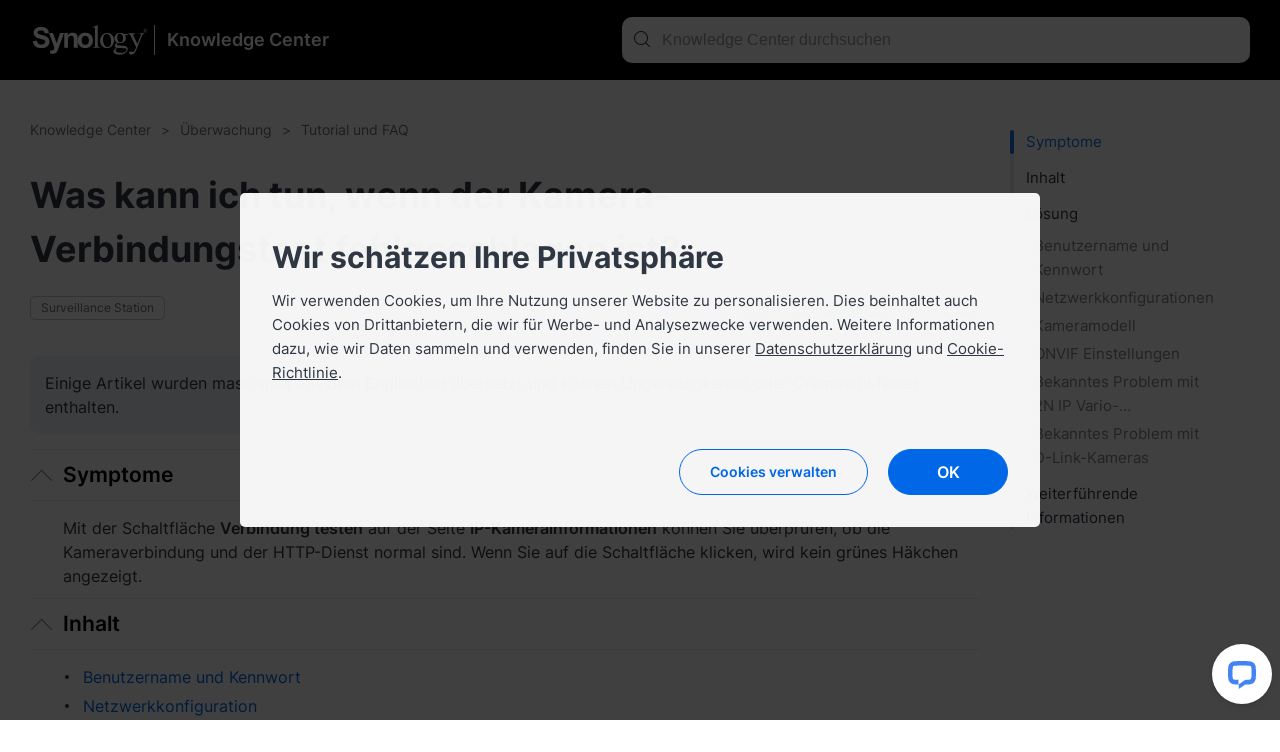

--- FILE ---
content_type: text/html; charset=UTF-8
request_url: https://kb.synology.com/de-de/Surveillance/tutorial/What_can_I_do_if_the_camera_connection_test_failed
body_size: 44399
content:
<!DOCTYPE html>
<html lang="de-de" data-lang-code="de-de">
<head>
    <meta charset="utf-8">
    <meta http-equiv="X-UA-Compatible" content="IE=edge,chrome=1">
    <meta name="viewport" content="width=device-width, initial-scale=1.0">
    <meta name="author" content="Synology Inc.">


    <title>Was kann ich tun, wenn der Kamera-Verbindungstest fehlgeschlagen ist?  - Synology Knowledge Center</title>
    <meta name="description" content="Das Synology Knowledge Center bietet umfassenden Support mit Antworten auf häufig gestellte Fragen, Problembehebungen, Anleitungen zu Software und allen möglichen technischen Dokumentationen.">
    <meta property="og:title" content="Was kann ich tun, wenn der Kamera-Verbindungstest fehlgeschlagen ist?  - Synology Knowledge Center" />
    <meta property="og:description" content="Das Synology Knowledge Center bietet umfassenden Support mit Antworten auf häufig gestellte Fragen, Problembehebungen, Anleitungen zu Software und allen möglichen technischen Dokumentationen." />
    <meta name="twitter:title" content="Was kann ich tun, wenn der Kamera-Verbindungstest fehlgeschlagen ist?  - Synology Knowledge Center">
    <meta name="twitter:description" content="Das Synology Knowledge Center bietet umfassenden Support mit Antworten auf häufig gestellte Fragen, Problembehebungen, Anleitungen zu Software und allen möglichen technischen Dokumentationen.">


            <meta property="og:type" content="website">
        <meta property="og:url" content="">
        <meta property="og:image" content="https://fileres.synology.com/images/common/meta-tag-preview-image/img_synology.jpg">
        <meta property="og:image:secure_url" content="https://fileres.synology.com/images/common/meta-tag-preview-image/img_synology.jpg"/>
        <meta property="og:image:type" content="image/jpg">
        <meta property="og:image:width" content="1200">
        <meta property="og:image:height" content="628">

        <meta name="twitter:card" content="summary_large_image">
        <meta name="twitter:image" content="https://fileres.synology.com/images/common/meta-tag-preview-image/img_synology.jpg">
        <meta name="twitter:image:width" content="1200">
        <meta name="twitter:image:height" content="628">
        <meta name="twitter:image:alt" content="Synology Inc.">
    
    
    <base href="https://kb.synology.com" />
    <link id="favicon" rel="shortcut icon" href="https://fileres.synology.com/images/common/favicon/syno/favicon.ico">

    <link rel="icon" type="image/png" sizes="144x144" href="https://fileres.synology.com/images/common/favicon/syno/icon-144x144.png">
    <link rel="icon" type="image/png" sizes="96x96" href="https://fileres.synology.com/images/common/favicon/syno/icon-96x96.png">
    <link rel="icon" type="image/png" sizes="64x64" href="https://fileres.synology.com/images/common/favicon/syno/icon-64x64.png">
    <link rel="icon" type="image/png" sizes="32x32" href="https://fileres.synology.com/images/common/favicon/syno/icon-32x32.png">
    <link rel="icon" type="image/png" sizes="16x16" href="https://fileres.synology.com/images/common/favicon/syno/icon-16x16.png">

    <link rel="apple-touch-icon" sizes="180x180" href="https://fileres.synology.com/images/common/favicon/syno/icon-180x180.png">
    <link rel="apple-touch-icon" sizes="167x167" href="https://fileres.synology.com/images/common/favicon/syno/icon-167x167.png">
    <link rel="apple-touch-icon" sizes="152x152" href="https://fileres.synology.com/images/common/favicon/syno/icon-152x152.png">
    <link rel="apple-touch-icon" sizes="120x120" href="https://fileres.synology.com/images/common/favicon/syno/icon-120x120.png">

        
    <link rel="stylesheet" href="/css/dsygno.min.css?id=135059bda7a95ced13ecae8368058993">
    <link rel="stylesheet" href="/css/syno.css?id=c0851f62434c6653ead4b2a8e81944aa">
    <script>
    window.SYNO_WEB = window.SYNO_WEB || {};
    window.SYNO_WEB.lang = "de-de";
    window.SYNO_WEB.languages = {"area_americas":{"en-br":"Brazil - English","en-ca":"Canada - English","en-us":"United States - English","es-mx":"M\u00e9xico - Espa\u00f1ol"},"area_asia":{"en-au":"Australia - English","en-id":"Indonesia - English","en-in":"India - English","en-my":"Malaysia - English","en-nz":"New Zealand - English","en-ph":"Philippines - English","en-sg":"Singapore - English","ja-jp":"\u65e5\u672c - \u65e5\u672c\u8a9e","ko-kr":"\ub300\ud55c\ubbfc\uad6d - \ud55c\uad6d\uc5b4","th-th":"\u0e44\u0e17\u0e22 - \u0e44\u0e17\u0e22","vi-vn":"Vi\u1ec7t Nam - Ti\u1ebfng Vi\u1ec7t","zh-hk":"\u9999\u6e2f\u7279\u5225\u884c\u653f\u5340 - \u7e41\u9ad4\u4e2d\u6587","zh-tw":"\u53f0\u7063 - \u7e41\u9ad4\u4e2d\u6587"},"area_europe":{"cs-cz":"\u010cesk\u00e1 republika - \u010ce\u0161tina","da-dk":"Danmark - Dansk","de-de":"Deutschland - Deutsch","en-ro":"Romania - English","en-uk":"United Kingdom - English","es-es":"Espa\u00f1a - Espa\u00f1ol","fr-fr":"France - Fran\u00e7ais","hu-hu":"Magyarorsz\u00e1g - Magyar","it-it":"Italia - Italiano","nl-nl":"Nederland - Nederlands","pl-pl":"Polska - Polski","ru-ru":"\u0420\u043e\u0441\u0441\u0438\u044f - \u0420\u0443\u0441\u0441\u043a\u0438\u0439","sv-se":"Sverige - Svenska","tr-tr":"T\u00fcrkiye - T\u00fcrk\u00e7e"},"area_region":{"en-af":"Africa - English","en-eu":"Europe - English","en-global":"Global - English","en-me":"Middle East - English"}};
    window.SYNO_WEB.lang_moment = "de";
    window.SYNO_WEB.base_uri = "https:\/\/kb.synology.com";
    window.SYNO_WEB.kb_uri = "https:\/\/kb.synology.com";
    window.SYNO_WEB.website_mode = "production";
    window.SYNO_WEB.is_china = false;
    window.SYNO_WEB.is_europe = false;
    window.SYNO_WEB.is_internal = false;

    window.SYNO_STRINGS = {"common":{"area_americas":"Amerika","area_asia":"Asien-Pazifik","area_europe":"Europa","area_region":"Region","btn_clear":"L\u00f6schen","colon":": ","label_quick_link":"Schnelle Links","lang_popup_title":"Bitte w\u00e4hlen Sie Ihre bevorzugte Sprache","placeholder_no_quicklinks":"Zur Suche Eingabetaste dr\u00fccken","result_count":"@num@ Suchergebnisse"},"footer":{"copyright":"Copyright \u00a9 2026 Synology Inc. Alle Rechte vorbehalten.","legal_imprint_text":"Impressum","privacy":"Datenschutz","social_links_fb":"https:\/\/www.facebook.com\/synology.DE","social_links_instagram":"https:\/\/www.instagram.com\/synology.de\/","social_links_twitter":"https:\/\/twitter.com\/SynologyD","social_links_youtube":"https:\/\/www.youtube.com\/c\/SynologyEurope\/videos","terms_conditions":"Allgemeine Gesch\u00e4ftsbedingungen"},"button":{"download":"Herunterladen","show_less":"Weniger anzeigen","show_more":"Mehr anzeigen","view_help":"Hilfe anzeigen"},"frontpage":{"breadcrumbs_results":"Suchergebnisse","chapter":"Inhaltsverzeichnis","header_synology_logo_url":"https:\/\/www.synology.com\/","header_title":"Knowledge Center","header_title_internal":"Knowledge Center <span>Internal Edition<\/span>","kb_main_help_title":"Hilfe","knowledgebase_disclaimer_2020_04":"Einige Artikel wurden maschinell aus dem Englischen \u00fcbersetzt und k\u00f6nnen Ungenauigkeiten oder Grammatikfehler enthalten.","name":"Knowledge Center","no_result_title":"Keine Ergebnisse. Versuchen Sie es mit anderen Suchbegriffen und Filterkriterien.","placeholder_filter":"Suche","placeholder_no_quicklinks":"Zur Suche Eingabetaste dr\u00fccken","placeholder_quicklinks":"Schnelle Links","placeholder_search":"Knowledge Center durchsuchen","placeholder_suggested":"Empfohlene Suchanfragen","publish_date":"Letzte Aktualisierung:","publish_date_pdf":"Letzte Aktualisierung:","sort_by":"Sortieren nach","sort_by_date":"Datum","sort_by_relevance":"Wichtigkeit"},"source":{"CFR":"CO2-Fu\u00dfabdruckbericht","developer_guide":"Entwicklerleitfaden","hardware_installation_guide":"Handbuch","hardware_specification":"Datenblatt","help":"Hilfe","product_insight":"Produkterkenntnisse","product_specification":"Produktspezifikationen","release_note":"Versionshinweise","software_specification":"Software-Spezifikationen","system_manual":"Handbuch","tutorial":"Tutorial und FAQ","user_guide":"Benutzerhandbuch","video":"Video-Anleitungen","visio_stencil":"Visio Stencil","white_paper":"White Paper"},"os":{"APM":"ActiveProtect","BeeDrive":"BeeDrive","BeeStation":"BeeStation","C2":"C2","DSM":"DiskStation Manager","DSMUC":"Unified Controller","GSM":"GridStation Manager","PAM":"Parallel Active Manager","SRM":"Synology Router Manager","Surveillance":"Surveillance Station","SurveillanceStation":"Surveillance Station"},"filter":{"clear_all":"Alles l\u00f6schen","date_range":"Zeitraum","model":"Modell","model_dropdown_placeholder":"Geben Sie den Modellnamen des Produkts ein","model_placeholder":"Finden Sie Ihr Synology-Produkt","os_version":"System","permissions":"Genehmigung","service":"Paket","source":"Quelle","tag":"Tag"},"date_range":{"any_time":"Beliebig","past_month":"Letzter Monat","past_week":"Letzte Woche","past_year":"Letztes Jahr"},"landing":{"bee_dialog_title":"W\u00e4hlen Sie ein Produkt aus","btn_find_product":"Produkt finden","by_category_C2":"C2-Dienste","by_category_DSM":"NAS & SAN","by_category_SRM":"Router","by_category_SurveillanceStation":"\u00dcberwachung","by_category_basic_help":"Hilfe","by_category_basic_help_url":"DSM\/help","by_category_basic_p":"Erhalten Sie Antworten auf Ihre Fragen und erfahren Sie mehr \u00fcber Synology-Produkte.","by_category_basic_release_note":"Versionshinweise","by_category_basic_release_note_url":"search?sources%5B%5D=release_note","by_category_basic_software_specification":"Software-Spezifikationen","by_category_basic_software_specification_url":"search?sources%5B%5D=software_specification","by_category_basic_title":"Anleitungen & Informationen","by_category_basic_tutorial":"Anleitungen & FAQ","by_category_basic_tutorial_url":"search?sources%5B%5D=tutorial","by_category_doc_developer_guide":"Entwicklerhandb\u00fccher","by_category_doc_developer_guide_url":"search?sources%5B%5D=developer_guide","by_category_doc_p":"Finden Sie Anleitungen, Best Practices, API-Referenzen und mehr.","by_category_doc_title":"Dokumente","by_category_doc_user_guide":"Benutzerhandb\u00fccher","by_category_doc_user_guide_url":"search?sources%5B%5D=user_guide","by_category_doc_white_paper":"Whitepaper","by_category_doc_white_paper_url":"search?sources%5B%5D=white_paper","by_category_p":"W\u00e4hlen Sie eine Kategorie f\u00fcr weitere Ressourcen.","by_category_product_p":"W\u00e4hlen Sie Ihr Modell f\u00fcr relevante Dokumente.","by_category_product_title":"Handbuch und Datenblatt f\u00fcr Ihr Produkt finden","by_category_resources_compatibility":"Produktkompatibilit\u00e4t","by_category_resources_compatibility_url":"https:\/\/www.synology.com\/compatibility","by_category_resources_developer_tool":"Entwickler-Tools","by_category_resources_developer_tool_url":"https:\/\/www.synology.com\/support\/developer","by_category_resources_download":"Download-Zentrum","by_category_resources_download_url":"https:\/\/www.synology.com\/support\/download","by_category_resources_p":"Finden Sie n\u00fctzliche Tools und weitere Informationen.","by_category_resources_product_status":"Status der Produktunterst\u00fctzung","by_category_resources_product_status_url":"https:\/\/www.synology.com\/products\/status","by_category_resources_title":"Downloads & Ressourcen","by_category_title":"Antworten nach Kategorie finden","by_help_desc":"W\u00e4hlen Sie eine Betriebsumgebung, um zugeh\u00f6rige Hilfe-Artikel zu erhalten.","by_help_title":"Hilfe erhalten","by_os_label_APM":"ActiveProtect","by_os_label_Bee":"Bee","by_os_label_BeeDrive":"BeeDrive","by_os_label_BeeStation":"BeeStation","by_os_label_C2":"C2-Dienste","by_os_label_DSM":"NAS & SAN","by_os_label_PAM":"PAM","by_os_label_SRM":"Router","by_os_label_SurveillanceStation":"\u00dcberwachung","by_os_p":"W\u00e4hlen Sie eine Produktreihe f\u00fcr weitere Ressourcen.","by_os_title":"Antworten nach Produkt finden","get_help_community_p":"Finden Sie Antworten, stellen Sie Fragen und tauschen Sie sich mit Synology-Interessierten aus.","get_help_community_title":"Synology Community","get_help_community_url":"https:\/\/community.synology.com\/enu","get_help_support_p":"Erhalten Sie technischen Support oder senden Sie uns eine Anfrage.","get_help_support_title":"Kontaktieren Sie uns","get_help_support_url":"https:\/\/www.synology.com\/de-de\/company\/contact_us","only_bee_drive_release":"F","subheader_title":"Wie k\u00f6nnen wir Ihnen helfen?"},"landing_detail":{"apm_function_help_btn":"Zur Hilfe gehen","apm_function_help_btn_url":"APM\/help","apm_function_help_p":"Erfahren Sie, wie Sie verschiedene Funktionen im ActiveProtect Manager (APM) verwenden.","apm_function_help_title":"L\u00f6sungen in der Hilfe finden","apm_subheader_p":"Sch\u00fctzen Sie Unternehmensdaten vollst\u00e4ndig mit den speziell f\u00fcr Backups entwickelten Funktionen von APM.","apm_subheader_title":"ActiveProtect","apm_topic_p":"Schauen Sie sich die relevantesten und beliebtesten ActiveProtect-Themen an.","apm_topic_release_note":"Versionshinweise","apm_topic_release_note_url":"search?sources%5B%5D=release_note&os_versions%5B%5D=11","apm_topic_software_spec":"Software-Spezifikationen","apm_topic_software_spec_url":"search?sources%5B%5D=release_note","apm_topic_title":"Trendthemen","apm_topic_tutorial":"FAQs","apm_topic_tutorial_url":"search?sources%5B%5D=tutorial&os_versions%5B%5D=11","apm_topic_user_guide":"Benutzerhandbuch","apm_topic_user_guide_url":"search?sources%5B%5D=user_guide&os_versions%5B%5D=11","apm_video_p":"Befolgen Sie Schritt-f\u00fcr-Schritt-Anleitungen, erhalten Sie hilfreiche Tipps und entdecken Sie L\u00f6sungen mit <a class=\"link-font\" href=\"search?sources%5B%5D=video&os_versions%5B%5D=9\">unseren Videos<\/a>.","apm_video_title":"Videoanleitungen","beeDrive_subheader_p":"Sichern und speichern Sie Ihre Computerdaten oder mobilen Fotos und Videos an einem Ort f\u00fcr reibungslosen Zugriff.","beeDrive_subheader_title":"BeeDrive","beeDrive_topic_getting_started":"Erste Schritte","beeDrive_topic_getting_started_url":"search?os_versions%5B%5D=9&tags%5B%5D=Quick_Start","beeDrive_topic_p":"Lesen Sie die relevantesten und beliebtesten Themen rund um BeeDrive.","beeDrive_topic_title":"Trendthemen","beeDrive_topic_tutorial":"Anleitungen & FAQ","beeDrive_topic_tutorial_url":"search?sources%5B%5D=tutorial&os_versions%5B%5D=9","beeDrive_video_p":"Erhalten Sie detaillierte Anleitungen und hilfreiche Tipps und finden Sie L\u00f6sungen in <a class=\"link-font\" href=\"search?sources%5B%5D=video&os_versions%5B%5D=9\">unseren Videos<\/a>.","beeDrive_video_title":"Videoanleitungen","beeStation_subheader_p":"Speichern, synchronisieren und teilen Sie Dateien und Fotos in Ihrer privaten Cloud in nur wenigen Schritten.","beeStation_subheader_title":"BeeStation","beeStation_topic_getting_started":"Erste Schritte","beeStation_topic_getting_started_url":"search?os_versions%5B%5D=10&tags%5B%5D=Quick_Start","beeStation_topic_p":"Lesen Sie die relevantesten und beliebtesten Themen rund um BeeStation.","beeStation_topic_title":"Trendthemen","beeStation_topic_tutorial":"Anleitungen & FAQ","beeStation_topic_tutorial_url":"search?sources%5B%5D=tutorial&os_versions%5B%5D=10","beeStation_video_p":"Erhalten Sie detaillierte Anleitungen und hilfreiche Tipps und finden Sie L\u00f6sungen in <a class=\"link-font\" href=\"search?sources%5B%5D=video&os_versions%5B%5D=10\">unseren Videos<\/a>.","beeStation_video_title":"Videoanleitungen","c2_article_item1_p":"Nur, weil Ihre Daten synchronisiert sind, bedeutet dies nicht, dass sie auch gesichert sind. Dar\u00fcber hinaus bedeutet dies auch nicht, dass Sie die M\u00f6glichkeit haben werden, Ihre Daten im Falle einer pl\u00f6tzlichen Katastrophe wiederherzustellen.","c2_article_item1_title":"Sichern Sie Ihre Daten! Synchronisieren Sie diese NICHT NUR (Englisch)","c2_article_item1_url":"https:\/\/medium.com\/synologyc2\/back-up-dont-just-sync-your-data-df79c8bcbe23","c2_article_item2_p":"Holen Sie alles aus Ihrem Browsing-Erlebnis heraus, indem Sie einen zugewiesenen Passwort-Manager wie C2 Password verwenden, um Ihre Anmeldedaten zu speichern und...","c2_article_item2_title":"Optimieren Sie Ihr Browser-Erlebnis mit C2 Password (Englisch)","c2_article_item2_url":"https:\/\/medium.com\/synologyc2\/optimize-your-browser-experience-with-c2-password-12e80db3fb31","c2_article_item3_p":"Mit Kanarienvogeltests k\u00f6nnen Entwickler neue Software an einer Gruppe von Benutzern testen, bevor die Software auf den Markt kommt, wodurch Probleme gefunden und behoben werden k\u00f6nnen, bevor sie ...","c2_article_item3_title":"Kanarienvogeltests: Was ist das und warum werden sie verwendet? (In englischer Sprache)","c2_article_item3_url":"https:\/\/medium.com\/synologyc2\/canary-testing-what-is-it-and-why-is-it-used-aa9c845f88bc","c2_article_link_text":"Erfahren Sie mehr","c2_article_p":"Weitere Artikel finden Sie <a class=\"link-font\" target=\"_blank\" href=\"https:\/\/medium.com\/synologyc2\">hier<\/a>.","c2_article_title":"Erfahren Sie mehr \u00fcber Synology C2","c2_package_C2_Backup":"C2 Backup","c2_package_C2_Backup_url":"search?sources%5B%5D=tutorial&services%5B%5D=C2_Backup","c2_package_C2_Identity":"C2 Identity","c2_package_C2_Identity_url":"search?sources%5B%5D=tutorial&services%5B%5D=C2_Identity","c2_package_C2_Object_Storage":"C2 Object Storage","c2_package_C2_Object_Storage_url":"search?sources%5B%5D=tutorial&services%5B%5D=C2_Object_Storage","c2_package_C2_Password":"C2 Password","c2_package_C2_Password_url":"search?sources%5B%5D=tutorial&services%5B%5D=C2_Password","c2_package_C2_Storage":"C2 Storage","c2_package_C2_Storage_url":"search?sources%5B%5D=tutorial&services%5B%5D=C2_Storage","c2_package_C2_Surveillance":"C2 Backup for Surveillance","c2_package_C2_Surveillance_url":"search?sources%5B%5D=tutorial&services%5B%5D=C2_Surveillance","c2_package_C2_Transfer":"C2 Transfer","c2_package_C2_Transfer_url":"search?sources%5B%5D=tutorial&services%5B%5D=C2_Transfer","c2_package_p":"Lesen Sie h\u00e4ufig gestellte Fragen und beliebte Themen rund um C2-Dienste.","c2_package_title":"Antworten nach Dienst finden","c2_subheader_p":"Erh\u00f6hen Sie die Effizienz mit sicheren und zuverl\u00e4ssigen Cloud-L\u00f6sungen f\u00fcr Datenspeicherung, Kennwortmanagement, Dateifreigabe und Sicherung.","c2_subheader_title":"C2-Dienste","c2_topic_p":"Lesen Sie die relevantesten und beliebtesten Themen rund um C2.","c2_topic_services":"Erste Schritte","c2_topic_services_url":"search?sources%5B%5D=tutorial&os_versions%5B%5D=6&tags%5B%5D=Quick_Start","c2_topic_title":"Trendthemen","c2_topic_tutorial":"Anleitungen & FAQ","c2_topic_tutorial_url":"search?sources%5B%5D=tutorial&os_versions%5B%5D=6","dsm_function_help_btn":"Zur Hilfe","dsm_function_help_btn_url":"DSM\/help\/","dsm_function_help_p":"Lernen Sie, die verschiedenen Funktionen in DSM zu verwenden.","dsm_function_help_title":"L\u00f6sungen in Hilfe finden","dsm_package_Active_Backup_for_Business":"Active Backup for Business","dsm_package_Active_Backup_for_Business_url":"search?sources%5B%5D=tutorial&services%5B%5D=Active_Backup_for_Business","dsm_package_Hybrid_Share":"Hybrid Share","dsm_package_Hybrid_Share_url":"search?sources%5B%5D=tutorial&services%5B%5D=Hybrid_Share","dsm_package_Hyper_Backup":"Hyper Backup","dsm_package_Hyper_Backup_url":"search?sources%5B%5D=tutorial&services%5B%5D=Hyper_Backup","dsm_package_SMB":"SMB-Dienste","dsm_package_SMB_url":"search?sources%5B%5D=tutorial&tags%5B%5D=SMB","dsm_package_Storage_Manager":"Speicher-Manager","dsm_package_Storage_Manager_url":"search?sources%5B%5D=tutorial&services%5B%5D=Storage_Manager","dsm_package_Synology_Drive":"Synology Drive","dsm_package_Synology_Drive_url":"search?sources%5B%5D=tutorial&services%5B%5D=Synology_Drive","dsm_package_Synology_Photos":"Synology Photos","dsm_package_Synology_Photos_url":"search?sources%5B%5D=tutorial&services%5B%5D=Synology_Photos","dsm_package_p":"Lesen Sie h\u00e4ufig gestellte Fragen und beliebte Themen rund um DSM-Pakete.","dsm_package_placeholder":"Alle Pakete","dsm_package_see_more":"Weitere Artikel","dsm_package_title":"Antworten nach Paket finden","dsm_subheader_p":"Nutzen Sie Ihre Synology-Ger\u00e4te mit den intuitiven Funktionen von DSM.","dsm_subheader_title":"NAS & SAN","dsm_topic_getting_started":"Erste Schritte","dsm_topic_getting_started_url":"search?os_versions%5B%5D=1&os_versions%5B%5D=2&tags%5B%5D=Quick_Start","dsm_topic_p":"Lesen Sie die relevantesten und beliebtesten Themen rund um DSM.","dsm_topic_release_note":"Versionshinweise","dsm_topic_release_note_url":"search?sources%5B%5D=release_note&os_versions%5B%5D=1&os_versions%5B%5D=2","dsm_topic_software_spec":"Software-Spezifikationen","dsm_topic_software_spec_url":"search?sources%5B%5D=software_specification&os_versions%5B%5D=1&os_versions%5B%5D=2","dsm_topic_title":"Trendthemen","dsm_topic_tutorial":"Anleitungen & FAQ","dsm_topic_tutorial_url":"search?os_versions%5B%5D=1&os_versions%5B%5D=2&sources%5B%5D=tutorial","dsm_video_p":"Erhalten Sie detaillierte Anleitungen und hilfreiche Tipps und finden Sie L\u00f6sungen in <a class=\"link-font\" href=\"search?sources%5B%5D=video&os_versions%5B%5D=1&os_versions%5B%5D=2\">unseren Videos<\/a>.","dsm_video_title":"Videoanleitungen","pam_function_help_btn":"Zur Hilfe gehen","pam_function_help_btn_url":"PAM\/help\/","pam_function_help_p":"Erfahren Sie, wie Sie verschiedene Funktionen in PAM nutzen.","pam_function_help_title":"L\u00f6sungen in der Hilfe finden","pam_subheader_p":"Stellen Sie Ihre Dienste mit der Dual-Controller-Architektur von PAM f\u00fcr kontinuierliche Verf\u00fcgbarkeit bereit.","pam_subheader_title":"PAM","pam_topic_p":"Entdecken Sie die relevantesten und beliebtesten PAM-Themen.","pam_topic_release_note":"Versionshinweise","pam_topic_release_note_url":"search?sources%5B%5D=release_note&os_versions%5B%5D=12","pam_topic_title":"Trendthemen","pam_topic_tutorial":"Anleitungen & FAQs","pam_topic_tutorial_url":"search?sources%5B%5D=tutorial&os_versions%5B%5D=12","pam_topic_user_guide":"Benutzerhandbuch","pam_topic_user_guide_url":"search?sources%5B%5D=user_guide&os_versions%5B%5D=12","pam_video_p":"Folgen Sie Schritt-f\u00fcr-Schritt-Anleitungen, erhalten Sie hilfreiche Tipps und entdecken Sie L\u00f6sungen mit <a class=\"link-font\" href=\"search?sources%5B%5D=video&os_versions%5B%5D=12\">unseren Videos<\/a>.","pam_video_title":"Videoanleitungen","select_package_palceholder":"W\u00e4hlen Sie ein anderes Paket","srm_function_help_btn":"Zur Hilfe","srm_function_help_btn_url":"SRM\/help\/","srm_function_help_p":"Lernen Sie, die verschiedenen Funktionen in SRM zu verwenden.","srm_function_help_title":"L\u00f6sungen in Hilfe finden","srm_package_Control_Panel":"Systemsteuerung","srm_package_Control_Panel_url":"search?sources%5B%5D=tutorial&os_versions%5B%5D=3&services%5B%5D=Control_Panel","srm_package_Network_Center":"Netzwerk-Center","srm_package_Network_Center_url":"search?sources%5B%5D=tutorial&services%5B%5D=Network_Center","srm_package_Safe_Access":"Safe Access","srm_package_Safe_Access_url":"search?sources%5B%5D=tutorial&services%5B%5D=Safe_Access","srm_package_Threat_Prevention":"Threat Prevention","srm_package_Threat_Prevention_url":"search?sources%5B%5D=tutorial&services%5B%5D=Threat_Prevention","srm_package_VPN_Plus_Server":"VPN Plus Server","srm_package_VPN_Plus_Server_url":"search?sources%5B%5D=tutorial&services%5B%5D=VPN_Plus_Server","srm_package_Wi_Fi_Connect":"Wi-Fi Connect","srm_package_Wi_Fi_Connect_url":"search?sources%5B%5D=tutorial&services%5B%5D=Wi_Fi_Connect","srm_package_p":"Lesen Sie h\u00e4ufig gestellte Fragen und beliebte Themen rund um SRM-Pakete.","srm_package_title":"Antworten nach Paket finden","srm_subheader_p":"Richten Sie mit einem Synology Router Ihr Netzwerk mit einer intuitiven Benutzeroberfl\u00e4che ein.","srm_subheader_title":"Router","srm_topic_getting_started":"Erste Schritte","srm_topic_getting_started_url":"search?os_versions%5B%5D=3&tags%5B%5D=Quick_Start","srm_topic_p":"Lesen Sie die relevantesten und beliebtesten Themen rund um SRM.","srm_topic_release_note":"Versionshinweise","srm_topic_release_note_url":"search?sources%5B%5D=release_note&os_versions%5B%5D=3","srm_topic_software_spec":"Software-Spezifikationen","srm_topic_title":"Trendthemen","srm_topic_tutorial":"Anleitungen & FAQ","srm_topic_tutorial_url":"search?os_versions%5B%5D=3&sources%5B%5D=tutorial","srm_video_p":"Erhalten Sie detaillierte Anleitungen und hilfreiche Tipps und finden Sie L\u00f6sungen in <a class=\"link-font\" href=\"search?sources%5B%5D=video&os_versions%5B%5D=3\">unseren Videos<\/a>.","srm_video_title":"Videoanleitungen","surveillance_function_help_btn":"Zur Hilfe","surveillance_function_help_btn_url":"SurveillanceStation\/help\/","surveillance_function_help_p":"Lernen Sie, die verschiedenen Funktionen von Surveillance Station zu verwenden.","surveillance_function_help_title":"L\u00f6sungen in Hilfe finden","surveillance_subheader_p":"Sch\u00fctzen Sie Ihren Arbeitsplatz oder Ihr Zuhause mit unserer leistungsstarken \u00dcberwachungsl\u00f6sung.","surveillance_subheader_title":"\u00dcberwachung","surveillance_topic_3rd_party_integration":"Drittanbieter-Integration","surveillance_topic_3rd_party_integration_url":"search?tags%5B%5D=3rd_Party_Integration","surveillance_topic_p":"Lesen Sie die relevantesten und beliebtesten Themen rund um Surveillance Station.","surveillance_topic_release_note":"Versionshinweise","surveillance_topic_release_note_url":"search?sources%5B%5D=release_note&services%5B%5D=Surveillance_Station","surveillance_topic_title":"Trendthemen","surveillance_topic_tutorial":"Anleitungen & FAQ","surveillance_topic_tutorial_url":"search?sources%5B%5D=tutorial&services%5B%5D=Surveillance_Station","surveillance_topic_user_guide":"Benutzerhandb\u00fccher","surveillance_topic_user_guide_url":"search?sources%5B%5D=user_guide&services%5B%5D=Surveillance_Station","surveillance_video_p":"Erhalten Sie detaillierte Anleitungen und hilfreiche Tipps und finden Sie L\u00f6sungen in <a class=\"link-font\" href=\"search?sources%5B%5D=video&services%5B%5D=Surveillance_Station\">unseren Videos<\/a>.","surveillance_video_title":"Videoanleitungen"},"breadcrumb":{"search_by_CFR_url":"search?tags%5B%5D=CFR","search_by_DG_url":"search?sources%5B%5D=developer_guide","search_by_HIG_url":"search?sources%5B%5D=hardware_installation_guide","search_by_UG_url":"search?sources%5B%5D=user_guide","search_by_WP_url":"search?sources%5B%5D=white_paper"},"doc_lang":{"csy":"\u010ce\u0161tina","dan":"Danish","ger":"Deutsch","enu":"English","spn":"Espa\u00f1ol","fre":"Fran\u00e7ais","ita":"Italiano","hun":"Magyar","nld":"Nederlands","nor":"Norwegian","plk":"Polski","ptb":"Portugu\u00eas (Brasil)","ptg":"Portugu\u00eas (Portugal)","rus":"\u0420\u0443\u0441\u0441\u043a\u0438\u0439","sve":"Swedish","trk":"T\u00fcrk\u00e7e","cht":"\u7e41\u9ad4\u4e2d\u6587","chs":"\u7b80\u4f53\u4e2d\u6587","jpn":"\u65e5\u672c\u8a9e","krn":"\ud55c\uad6d\uc5b4","tha":"\u0e44\u0e17\u0e22","vie":"Ti\u1ebfng Vi\u1ec7t","ind":"Bahasa Indonesia","heb":"\u05e2\u05b4\u05d1\u05e8\u05b4\u05d9\u05ea","ara":"\u0639\u0631\u0628\u064a"}};
</script>

    <script src="/js/manifest.js?id=607cecf1e933bb6377820bd896f47173"></script>
    <script src="/js/vendor.js?id=f1b99872e3fe9c5526e36061e6f0893f"></script>
    <script src="/js/app.js?id=6a82b86015a48bf0383634e242fab9bd"></script>

    </head>
<body class="de-de">
    <div id="root" style="opacity: 0" >
                    <header>
                <div class="header_bar">
	<template v-if="sidebar_enabled">
		<button class="hamburger-icon" :class="{ 'hamburger-icon--active': $root.sidebar_active, 'hamburger-icon--only-search' : $root?.sidebar_only_search }" @click="$root.sidebar_active = !$root.sidebar_active">
			<span class="line line-top"></span>
			<span class="line line-md"></span>
			<span class="line line-bottom"></span>
		</button>
	</template>

	<div class="container padding_h_lg">
		<div class="header_bar__flex">
			<a class="header_bar__logo" href="https://www.synology.com/de-de">
				<img src="/img/logo/logo_white.svg">
			</a>

			<a class="header_bar__site-name" href="/de-de">
								<div class="h2">Knowledge Center</div>
			</a>
		</div>

		<div class="align-6 search-bar--help">
							<search-bar type="header" action="/de-de/search" value=""></search-bar>
					</div>
	</div>
</div>
            </header>
                	<tutorial-page :preload="preload"></tutorial-page>
                    <footer>
                	<div class="footer_bar">
		<div class="container">
			<div class="terms_wrap">
				<span>Copyright © 2026 Synology Inc. Alle Rechte vorbehalten.</span>
				<div>
					<a href="https://www.synology.com/company/legal/terms_conditions" target="_blank" rel="noopener noreferrer" title="Terms &amp; Conditions" class="terms">Allgemeine Geschäftsbedingungen</a>
					<span>|</span>
					<a href="https://www.synology.com/company/legal/privacy" target="_blank" rel="noopener noreferrer" title="Privacy">Datenschutz</a>
					<span>|</span>
					<a href="#" onclick="SYNO_COOKIE_ELEMENT.showDialog(); return false;">Cookie-Einstellung</a>
											<span>|</span>
						<a href="https://www.synology.com/company/legal/imprint" target="_blank" rel="noopener noreferrer" title="Privacy">Impressum</a>
															<span class="hide-detail">|</span>
					<a class="change_language">
						<i class="fa fa-globe"></i> Deutschland - Deutsch
					</a>
									</div>
			</div>
					</div>
	</div>

<div id="lang-dialog-app">
	<language-switcher></language-switcher>
</div>            </footer>
                <div class="sidebar-mask" :class="{ 'sidebar-mask--show': $root.sidebar_active && !($root.sidebar_only_search) }" @click.stop.prevent="$root.sidebar_active = false"></div>
    </div>
    <div id="mask"></div>
    <input type="hidden" name="_token" value="">
    
            
    
            <script>
	$(document).ready(function() {
		SYNO_COOKIE_ELEMENT.run({
			cookie_name: "syno_confirm_v5_answer",
			is_europe: false,
			scb_dialog_style: true,
			strings: {"header_title":"Wir sch\u00e4tzen Ihre Privatsph\u00e4re","header_p":"Wir verwenden Cookies, um Ihre Nutzung unserer Website zu personalisieren. Dies beinhaltet auch Cookies von Drittanbietern, die wir f\u00fcr Werbe- und Analysezwecke verwenden. Weitere Informationen dazu, wie wir Daten sammeln und verwenden, finden Sie in unserer <a href=\"https:\/\/www.synology.com\/company\/legal\/privacy\" target=\"_blank\">Datenschutzerkl\u00e4rung<\/a> und <a href=\"https:\/\/www.synology.com\/company\/legal\/cookie_policy\" target=\"_blank\">Cookie-Richtlinie<\/a>.","dialog_title":"Cookie-Richtlinie","dialog_p":"Synology verwendet Cookies. Dabei handelt es sich um Textdateien, die auf Ihrem Ger\u00e4t gespeichert werden, um bestimmte Funktionen oder die Personalisierung der Website zu erm\u00f6glichen und um unsere Inhalte und Marketingkampagnen zu verbessern. In unserer <a href=\"https:\/\/www.synology.com\/company\/legal\/cookie_policy\" target=\"_blank\">Cookie-Richtlinie<\/a> wird definiert, wie Synology Cookies verwendet.<p>","learn_more":"Erfahren Sie mehr","cookie_necessary_title":"Essenzielle Cookies","cookie_necessary_p":"F\u00fcr bestimmte Funktionen der Website sind Cookies erforderlich. Dazu geh\u00f6ren Kontoauthentifizierung und Sicherheitsma\u00dfnahmen, die Angriffe auf unsere Website verhindern.","cookie_performance_title":"Statistik Cookies","cookie_performance_p":"Wir verwenden Cookies, die Analysedaten dar\u00fcber sammeln, wie Benutzer unsere Website nutzen, um deren Inhalte besser und benutzerfreundlicher zu gestalten.","cookie_functionality_title":"Funktionale Cookies","cookie_functionality_p":"Diese Cookies werden zur Personalisierung verwendet, etwa um die Sprache zu speichern, in der Ihnen die Website angezeigt wird.","cookie_targeting_title":"Targeting-Cookies oder Werbe-Cookies","cookie_targeting_p":"Diese Cookies werden verwendet, um f\u00fcr Sie und Ihre Interessen relevantere Werbung anzuzeigen.","label_always_active":"Immer aktiv","dialog_footnote":"Sie k\u00f6nnen Ihre Einstellungen in den Cookie-Einstellungen unten auf der Webseite \u00e4ndern.","btn_option":"Cookies verwalten","btn_accept":"Alle akzeptieren","btn_agree":"Einverstanden","btn_save":"Speichern","btn_ok":"OK"},
			callback: function(ret) {
									if (ret.performance == true) {
											}

					if (ret.functionality == true) {
													SYNO_COOKIE_ELEMENT.addLiveChat('5914341');
							window.LC_API = window.LC_API || {};
							LC_API.on_chat_window_opened = function(e) {
								if (dataLayer) { dataLayer.push({ event: "livechat_window_opened" }); }
								document.getElementById('chat-widget-container').classList.add("chat-widget-container-customize-size");
							}
							LC_API.on_message = function(e) {
								if (dataLayer) { dataLayer.push({ event: "livechat_message" }); }
							}
							LC_API.on_chat_started = function() {
								if (dataLayer) { dataLayer.push({ event: "livechat_chat_started" }); }
							}
							LC_API.on_prechat_survey_submitted = function() {
								if (dataLayer) { dataLayer.push({ event: "livechat_prechat_survey_submitted" }); }
							}
							LC_API.on_chat_window_minimized = function() {
								document.getElementById('chat-widget-container').classList.remove("chat-widget-container-customize-size");
							};
							LC_API.on_chat_window_hidden = function() {
								document.getElementById('chat-widget-container').classList.remove("chat-widget-container-customize-size");
							};
											}
							}
		});

		 
					// local and stage
			SYNO_COOKIE_ELEMENT.addGTM('GTM-WX72HL3');
			});
</script>

    
    <script defer>
	(function() {
		var vm = DOM_VUE.createApp({
			el: "#root",
			data: {"sidebar_enabled":true,"sidebar_active":false,"sidebar_only_search":true,"preload":{"os":"Surveillance","content":"<h1 class=\"kb_accordion_h1\"><a id=\"x_anchor_id0\"><\/a>Was kann ich tun, wenn der Kamera-Verbindungstest fehlgeschlagen ist? <\/h1>\n<div class=\"kb_accordion_container\">\n<div class=\"kb_accordion has_accordion\">\n<h2 class=\"kb_accordion_title\"><a id=\"x_anchor_id1\"><\/a> Symptome<\/h2>\n<div class=\"kb_accordion_content\">\n<div>\n<p> Mit der Schaltfl\u00e4che <b>Verbindung testen<\/b> auf der Seite <b>IP-Kamerainformationen<\/b> k\u00f6nnen Sie \u00fcberpr\u00fcfen, ob die Kameraverbindung und der HTTP-Dienst normal sind. Wenn Sie auf die Schaltfl\u00e4che klicken, wird kein gr\u00fcnes H\u00e4kchen angezeigt. <\/p>\n<\/div>\n<\/div>\n<\/div>\n<div class=\"kb_accordion has_accordion\">\n<h2 class=\"kb_accordion_title\"><a id=\"con\"><\/a> Inhalt<\/h2>\n<div class=\"kb_accordion_content\">\n<div>\n<ul>\n<li> <a href=\"#x_anchor_id3\">Benutzername und Kennwort<\/a><\/li>\n<li> <a href=\"#x_anchor_id4\">Netzwerkkonfiguration<\/a><\/li>\n<li> <a href=\"#x_anchor_id5\">Kameramodell<\/a><\/li>\n<li> <a href=\"#x_anchor_id6\">ONVIF Einstellungen<\/a><\/li>\n<li> <a href=\"#x_anchor_id7\">Bekanntes Problem mit 2N IP Vario-Gegensprechanlagen<\/a><\/li>\n<li> <a href=\"#x_anchor_id8\">Bekanntes Problem mit D-Link-Kameras<\/a> <\/li>\n<\/ul>\n<\/div>\n<\/div>\n<\/div>\n<div class=\"kb_accordion has_accordion\">\n<h2 class=\"kb_accordion_title\"><a id=\"x_anchor_id2\"><\/a> L\u00f6sung<\/h2>\n<div class=\"kb_accordion_content\">\n<div>\n<p> Gehen Sie wie folgt vor, um das Problem zu beheben:<\/p>\n<h3><a id=\"x_anchor_id3\"><\/a> Benutzername und Kennwort<\/h3>\n<ul>\n<li> Stellen Sie sicher, dass Sie den Benutzernamen und das Kennwort der Kamera korrekt eingegeben haben.<\/li>\n<li> Aufgrund von Sicherheitsbedenken kann es bei einigen IP-Kameras erforderlich sein, vor der weiteren Einrichtung das Kennwort zu \u00e4ndern. Sie k\u00f6nnen sich bei der Web-UI Ihrer Kamera anmelden und die Konfigurationen \u00fcberpr\u00fcfen.<\/li>\n<\/ul>\n<h3><a id=\"x_anchor_id4\"><\/a> Netzwerkkonfigurationen<\/h3>\n<ul>\n<li> Jede IP-Kamera ben\u00f6tigt eine eindeutige IP-Adresse, damit sie gefunden, konfiguriert und angezeigt werden kann. Die korrekte IP-Adresse finden Sie in der Web-Benutzeroberfl\u00e4che Ihrer Kamera oder auf der Seite \u201eAngeschlossene Ger\u00e4te\u201c Ihres Routers.<\/li>\n<li> \u00dcberpr\u00fcfen Sie, ob die Portweiterleitungsregeln auf Ihrer IP-Kamera und Ihrem Router korrekt eingerichtet sind, um die Remote-Ansicht zu gew\u00e4hrleisten.<\/li>\n<\/ul>\n<h3><a id=\"x_anchor_id5\"><\/a> Kameramodell<\/h3>\n<p> Stellen Sie sicher, dass Sie in Surveillance Station das richtige Kameramodell ausgew\u00e4hlt haben. Weitere Informationen finden Sie im Benutzerhandbuch Ihrer Kamera, in den offiziellen Kamerainformationen oder wenden Sie sich an den Hersteller.<\/p>\n<h3><a id=\"x_anchor_id6\"><\/a> ONVIF Einstellungen<\/h3>\n<p> Wenn Sie eine Kamera \u00fcber das ONVIF Protokoll hinzuf\u00fcgen, stellen Sie sicher, dass Sie die ONVIF Funktionen auf der Kamera aktiviert haben und kontrollieren Sie, ob der ONVIF Port, das Konto und das Kennwort, die Sie in der Surveillance Station eingegeben haben, mit den Einstellungen der Kamera \u00fcbereinstimmen.<\/p>\n<h3><a id=\"x_anchor_id7\"><\/a> Bekanntes Problem mit 2N IP Vario-Gegensprechanlagen<\/h3>\n<p> F\u00fcr den Betrieb der 2N IP Vario-Gegensprechanlagen auf der Surveillance Station sind Lizenzen f\u00fcr Enhanced Video und Enhanced Integration erforderlich. <br \/><img src=\"..\/..\/..\/_images\/autogen\/What_can_I_do_if_the_camera_connection_test_failed\/1.png\" style=\"width: 640px;\" class=\"img_border\" \/><\/p>\n<h3><a id=\"x_anchor_id8\"><\/a> Bekanntes Problem mit D-Link-Kameras<\/h3>\n<p> Aufgrund von Unterschieden in den Hardware-Versionen k\u00f6nnen D-Link Kameras als verschiedene Modelle erkannt werden, z. B. D-Link-DCS-7517 und DCS-7517B. Bitte lesen Sie die Anweisungen auf der <a href=\"https:\/\/support.dlink.com\/pages.aspx?p=6\" target=\"_blank\" rel=\"noreferrer noopener\">offiziellen D-Link-Website<\/a>, um die Hardware-Version zu finden und das korrekte Modell in Surveillance Station auszuw\u00e4hlen. <\/p>\n<\/div>\n<\/div>\n<\/div>\n<div class=\"kb_accordion\">\n<h2 class=\"kb_accordion_title further_reading\"><a id=\"x_anchor_id9\"><\/a> Weiterf\u00fchrende Informationen<\/h2>\n<div class=\"kb_accordion_content\">\n<div>\n<ul>\n<li> <a href=\"https:\/\/kb.synology.com\/de-de\/Surveillance\/tutorial\/How_to_add_a_camera_on_a_different_network_segment_to_Surveillance_Station\" target=\"_blank\" rel=\"noreferrer noopener\">Wie f\u00fcge ich eine Kamera in einem anderen Netzwerk in Surveillance Station hinzu?<\/a><\/li>\n<li> <a href=\"https:\/\/kb.synology.com\/de-de\/Surveillance\/tutorial\/How_to_make_an_attempt_to_install_an_unsupported_IP_camera_in_Surveillance_Station\" target=\"_blank\" rel=\"noreferrer noopener\">Wie f\u00fcge ich der Surveillance Station eine nicht unterst\u00fctzte IP-Kamera hinzu?<\/a><\/li>\n<li> <a href=\"https:\/\/kb.synology.com\/de-de\/Surveillance\/tutorial\/What_can_I_do_if_LiveView_is_lagging_pixelated_or_cannot_display_images\" target=\"_blank\" rel=\"noreferrer noopener\">Was kann ich tun, wenn das Live-Video verz\u00f6gert wird, unscharf oder nicht angezeigt wird?<\/a><\/li>\n<\/ul>\n<\/div>\n<\/div>\n<\/div>\n<\/div><link rel=\"stylesheet\" href=\"\/css\/feedback_form\/feedback_form_web.css\" \/>\n\n<div class=\"feedBackForm feedBackForm--noiframe clearfix de-de\" style=\"opacity: 0;\">\n    <div class=\"clearfix\">\n        <!-- Begin page content -->\n        <div id=\"main\" class=\"Surveillance\">\n            <div class=\"feedback_form\">\n                <form id=\"feedback_form\" class=\"feedback_form_class\" action=\"https:\/\/kb.synology.com\/de-de\/feedback\" method=\"POST\">\n                    <div id=\"form_option\" class=\"form_option_class\" style=\"display:none;\" >\n                        <!-- option when selected no -->\n\n                        <div class=\"button_no\">\n                            <div class=\"center\" style=\"text-align:left;margin-top:3px;\">\n                                <p class=\"button_no_title\">Bitte sagen Sie uns, warum der Artikel nicht hilfreich war:<\/p>\n\n                                                                <div class=\"checkbox_group\">\n                                    <input class=\"checkbox\" type=\"button\">\n                                    <input name=\"reason\" type=\"checkbox\" value=\"complicated\">\n                                    <span>Zu technisch<\/span>\n                                <\/div>\n                                                                <div class=\"checkbox_group\">\n                                    <input class=\"checkbox\" type=\"button\">\n                                    <input name=\"reason\" type=\"checkbox\" value=\"incorrect\">\n                                    <span>Falsche Anweisungen<\/span>\n                                <\/div>\n                                                                <div class=\"checkbox_group\">\n                                    <input class=\"checkbox\" type=\"button\">\n                                    <input name=\"reason\" type=\"checkbox\" value=\"not_enough\">\n                                    <span>Nicht genug Informationen<\/span>\n                                <\/div>\n                                                                <div class=\"checkbox_group\">\n                                    <input class=\"checkbox\" type=\"button\">\n                                    <input name=\"reason\" type=\"checkbox\" value=\"typo\">\n                                    <span>Rechtsschreib- oder Grammatikfehler<\/span>\n                                <\/div>\n                                \n                                <div class=\"options_other\">\n                                    <p>Haben Sie weitere Kommentare zu diesem Artikel?<\/p>\n                                    <textarea name=\"otherFeedback\" id=\"otherFeedback\" cols=\"45\" rows=\"5\"><\/textarea>\n                                <\/div>\n\n                                <div id='last_buttons'>\n                                    <input class=\"feedback_form_button_style button_submit_class\" style=\"width:auto;\" id=\"button_submit\" name=\"useful1\" type=\"button\" value=\"OK\">\n                                    <input class=\"feedback_form_button_style button_cancel_class\" style=\"width:auto;\" id=\"button_cancel\" name=\"useful1\" type=\"button\" value=\"Abbrechen\">\n                                <\/div>\n\n                                <span class=\"empty_reason_errmsg\" style=\"display:none;\">W\u00e4hlen Sie bitte mindestens einen Grund aus.<\/span>\n                            <\/div>\n                        <\/div>\n                    <\/div>\n\n                    <div id=\"form_yes_no\" class=\"form_yes_no_class\">\n                                                <!-- yes no radio button & send -->\n                        War dieser Artikel hilfreich?\n                        &nbsp;\n                        <p style=\"display: inline-block; margin: 0; padding: 0;\">\n                            <span class=\"yes\"><a id=\"button_yes\" class=\"button_yes_class\" href=\"javascript:void(0)\">Ja<\/a><\/span>\n                            \uff0f\n                            <span><a id=\"button_no\" class=\"button_no_class\" href=\"javascript:void(0)\">Nein<\/a><\/span>\n                        <\/p>\n                    <\/div>\n\n                    <div id=\"form_thank_you\" class=\"form_thank_you_class\" style=\"display:none;\">\n                        <!-- yes no radio button & send -->\n                        <div>\n                            <p style=\"margin:0px;\">Vielen Dank f\u00fcr das Feedback!<\/p>\n                        <\/div>\n                    <\/div>\n                <\/form>\n\n                <input type=\"hidden\" name=\"web_site\" value=\"https:\/\/kb.synology.com\">\n                                <input type=\"hidden\" name=\"queryString\" value=\"mode=web&type=tutorial&section=Surveillance&version=9.0&lang=ger&link=What_can_I_do_if_the_camera_connection_test_failed\">\n                            <\/div>\n        <\/div>\n\n        <div id=\"mask\" style=\"display: none;\"><\/div>\n    <\/div>\n\n    <template id=\"tmpl-loading-msg\"><i class=\"fa fa-refresh fa-spin\"><\/i> Loading...<\/template>\n<\/div>\n","tags":[],"services":[{"value":"Surveillance_Station","text":"Surveillance Station"}],"meta":{"title":"Was kann ich tun, wenn der Kamera-Verbindungstest fehlgeschlagen ist?  - Synology Knowledge Center","description":"Das Synology Knowledge Center bietet umfassenden Support mit Antworten auf h\u00e4ufig gestellte Fragen, Problembehebungen, Anleitungen zu Software und allen m\u00f6glichen technischen Dokumentationen."},"permission":"Public","doc_date":"1667986914"}},
		});
	})();
</script>

    <script src="/js/feedback_form/feedback_form_web.js"></script>
    <script>
    $(document).ready(function() {
        $.ajax('/ping').done(function(data){
            $('[name="_token"]').val(data)
        });
    });
    </script>
</body>
</html>


--- FILE ---
content_type: text/html; charset=UTF-8
request_url: https://kb.synology.com/ping
body_size: -60
content:
nBJbxFEBsmx8wywpGR8It2XVwMmxes9358dvSLsY

--- FILE ---
content_type: application/javascript; charset=UTF-8
request_url: https://api-fra.livechatinc.com/v3.6/customer/action/get_dynamic_configuration?x-region=eu-west3&license_id=5914341&client_id=c5e4f61e1a6c3b1521b541bc5c5a2ac5&url=https%3A%2F%2Fkb.synology.com%2Fde-de%2FSurveillance%2Ftutorial%2FWhat_can_I_do_if_the_camera_connection_test_failed&channel_type=code&jsonp=__nnees7b6x2p
body_size: 299
content:
__nnees7b6x2p({"organization_id":"3ca004c2-8eaa-442a-87b6-e171fb9ed877","livechat_active":true,"livechat":{"group_id":52,"client_limit_exceeded":false,"domain_allowed":true,"online_group_ids":[0,2,16,43,44,46,47,48,49,50,51,52,53,54,55,56,57,58,59,60,61,63],"config_version":"4780.0.42.6671.1525.6417.497.67.7.49.7.20.1","localization_version":"6bb83031e4f97736cbbada081b074fb6_e16a1877635dc856cbfb44d6c3f8f43d","language":"de"},"default_widget":"livechat"});